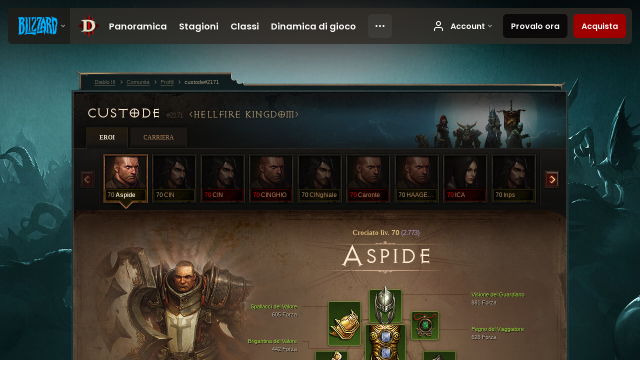

--- FILE ---
content_type: text/html;charset=UTF-8
request_url: https://eu.diablo3.blizzard.com/it-it/profile/custode-2171/hero/171569882
body_size: 14472
content:
<!DOCTYPE html>
<html xmlns="http://www.w3.org/1999/xhtml" xml:lang="it-it" lang="it-it">
<head xmlns:og="http://ogp.me/ns#" xmlns:fb="http://ogp.me/ns/fb#">
<script type="text/javascript">
//<![CDATA[
var BlzCookieConsent = {
host: "blizzard.com",
onetrustScriptUrl: "https://cdn.cookielaw.org/scripttemplates/otSDKStub.js",
onetrustDomainScript: "22011b0f-2c46-49a3-a7bf-5f98a4d4da65",
cookieInfoUrlPattern: "/cookies/?$"
}
//]]>
</script>
<script type="text/javascript" src="/static/js/libs/cookie-consent-filter-compat.js?v=58-137" defer></script>
<script>
//<![CDATA[
var dataLayer = dataLayer|| [];
dataLayer.push({
"authenticated": "0" });
(function(w,d,s,l,i){w[l]=w[l]||[];w[l].push({"gtm.start":new Date().getTime(),event:"gtm.js"});var f=d.getElementsByTagName(s)[0], j=d.createElement(s),dl=l!="dataLayer"?"&amp;l="+l:"";j.async=true;j.src=
"//www.googletagmanager.com/gtm.js?id="+i+dl;f.parentNode.insertBefore(j,f);})
(window,document,"script","dataLayer","GTM-TVHPB9J");
//]]>
</script>
<meta http-equiv="imagetoolbar" content="false" />
<meta http-equiv="X-UA-Compatible" content="IE=edge,chrome=1" />
<title>custode#2171 - Comunità - Diablo III</title>
<link rel="icon" href="/static/images/icons/favicon.ico?v=58-137" type="image/x-icon" />
<link rel="shortcut icon" href="/static/images/icons/favicon.ico?v=58-137" type="image/x-icon" />
<link rel="stylesheet" type="text/css" media="all" href="/static/local-common/css/common-game-site.min.css?v=58-137" />
<link rel="stylesheet" type="text/css" media="all" href="/static/css/legal/ratings.css?v=58-137" />
<link rel="stylesheet" type="text/css" media="all" href="/static/css/d3.css?v=137" />
<link rel="stylesheet" type="text/css" media="all" href="/static/css/tooltips.css?v=137" />
<link rel="stylesheet" type="text/css" media="all" href="/static/css/profile/shared.css?v=58-137" />
<link rel="stylesheet" type="text/css" media="all" href="/static/css/profile/hero.css?v=58-137" />
<link rel="stylesheet" type="text/css" media="all" href="/static/css/tool/gear-calculator/hero-slots.css?v=58-137" />
<!--[if IE 6]> <link rel="stylesheet" type="text/css" media="all" href="/static/css/tooltips-ie6.css?v=137" />
<![endif]-->
<script type="text/javascript" src="/static/local-common/js/third-party.js?v=58-137"></script>
<script type="text/javascript" src="/static/local-common/js/common-game-site.min.js?v=58-137"></script>
<meta name="twitter:card" content="summary" />
<meta name="twitter:title" content="custode#2171 - Comunità - Diablo III" />
<meta name="twitter:description" content="crusader di livello 70" />
<meta name="twitter:image:src" content="https://assets.diablo3.blizzard.com/d3/icons/portraits/100/x1_crusader_male.png" />
<!--[if IE 6]> <script type="text/javascript">
//<![CDATA[
try { document.execCommand('BackgroundImageCache', false, true) } catch(e) {}
//]]>
</script>
<![endif]-->
<script type="text/javascript">
//<![CDATA[
var Core = Core || {},
Login = Login || {};
Core.staticUrl = '/static';
Core.sharedStaticUrl = '/static/local-common';
Core.baseUrl = '/it-it';
Core.projectUrl = '';
Core.cdnUrl = 'https://blzmedia-a.akamaihd.net';
Core.supportUrl = 'http://eu.battle.net/support/';
Core.secureSupportUrl = 'https://eu.battle.net/support/';
Core.project = 'd3';
Core.locale = 'it-it';
Core.language = 'it';
Core.region = 'eu';
Core.shortDateFormat = 'dd/MM/yyyy';
Core.dateTimeFormat = 'dd/MM/yyyy HH:mm';
Core.loggedIn = false;
Core.userAgent = 'web';
Login.embeddedUrl = 'https://eu.battle.net/login/login.frag';
var Flash = Flash || {};
Flash.videoPlayer = 'https://blzmedia-a.akamaihd.net/global-video-player/themes/d3/video-player.swf';
Flash.videoBase = 'https://blzmedia-a.akamaihd.net/d3/media/videos';
Flash.ratingImage = 'https://blzmedia-a.akamaihd.net/global-video-player/ratings/d3/it-it.jpg';
Flash.expressInstall = 'https://blzmedia-a.akamaihd.net/global-video-player/expressInstall.swf';
Flash.videoBase = 'https://assets.diablo3.blizzard.com/d3/media/videos';
//]]>
</script>
<meta property="fb:app_id" content="155068716934" />
<meta property="og:site_name" content="Diablo III" />
<meta property="og:locale" content="it_IT" />
<meta property="og:type" content="website" />
<meta property="og:url" content="https://eu.diablo3.blizzard.com/it-it/profile/custode-2171/hero/175459753" />
<meta property="og:image" content="https://assets.diablo3.blizzard.com/d3/icons/portraits/100/x1_crusader_male.png" />
<meta property="og:image" content="https://blzmedia-a.akamaihd.net/battle.net/logos/og-d3.png" />
<meta property="og:image" content="https://blzmedia-a.akamaihd.net/battle.net/logos/og-blizzard.png" />
<meta property="og:title" content="Aspide" />
<meta property="og:description" content="crusader di livello 70" />
<link rel="canonical" href="https://eu.diablo3.blizzard.com/it-it/profile/custode-2171/hero/175459753" />
<meta property="d3-cloud-provider" content="aws" />
<meta property="d3-app-name" content="d3-site-prod-eu" />
<meta property="d3-app-version" content="9.5.0" />
</head>
<body class="it-it profile profile-hero" itemscope="itemscope" itemtype="http://schema.org/WebPage" data-legal-country="US">
<noscript><iframe src="https://www.googletagmanager.com/ns.html?id=GTM-TVHPB9J"
height="0" width="0" style="display:none;visibility:hidden"></iframe></noscript>
<blz-nav
locale="it-it"
content="d3"
link-prefix="https://diablo3.blizzard.com/"
hidden
>
<script async src="https://navbar.blizzard.com/static/v1/nav.js"></script>
</blz-nav>
<div class="bg-wrapper">
<div class="wrapper">
<div id="main-content"></div>
<div class="body" itemscope="itemscope" itemtype="http://schema.org/WebPageElement">
<div class="body-top">
<div class="body-bot">



	<div class="profile-wrapper">
		<div class="profile-head">
			<a href="/it-it/profile/custode-2171/">


	<h2 class="header-2" >					custode
					<span class="battleTag">#2171</span>
					<span class="clan">Hellfire Kingdom</span>
</h2>
			</a>
	<span class="clear"><!-- --></span>
		</div>



	<ul class="tab-menu ">
				<li class="menu-heroes ">
					<a href="/it-it/profile/custode-2171/hero/175459753"
					
					 class="tab-active">
					<span>Eroi</span>
					</a>
				</li>
				<li class="menu-career ">
					<a href="/it-it/profile/custode-2171/career"
					
					>
					<span>Carriera</span>
					</a>
				</li>
	</ul>

		<script type="text/javascript">
		//<![CDATA[
				$(function() {
					Profile.baseUrl = '/it-it/profile/custode-2171/';
					Profile.lastHero = 175459753;
					Profile.heroes = [
							{ id: 175459753, name: 'Aspide', level: 70, 'class': 'crusader', historyType: 'hero' },
							{ id: 48648273, name: 'CIN', level: 70, 'class': 'demon-hunter', historyType: 'hero' },
							{ id: 168500401, name: 'CIN', level: 70, 'class': 'demon-hunter', historyType: 'hero' },
							{ id: 172991149, name: 'CINGHIO', level: 70, 'class': 'crusader', historyType: 'hero' },
							{ id: 169580569, name: 'CINghiale', level: 70, 'class': 'demon-hunter', historyType: 'hero' },
							{ id: 176630249, name: 'Caronte', level: 70, 'class': 'crusader', historyType: 'hero' },
							{ id: 174029365, name: 'HAAGENTI', level: 70, 'class': 'crusader', historyType: 'hero' },
							{ id: 144616997, name: 'ICA', level: 70, 'class': 'demon-hunter', historyType: 'hero' },
							{ id: 176875158, name: 'Inps', level: 70, 'class': 'demon-hunter', historyType: 'hero' },
							{ id: 177550164, name: 'Mannaggiaate', level: 70, 'class': 'demon-hunter', historyType: 'hero' },
							{ id: 177717087, name: 'POPA', level: 70, 'class': 'necromancer', historyType: 'hero' },
							{ id: 173214620, name: 'Umarel', level: 70, 'class': 'crusader', historyType: 'hero' },
							{ id: 174648647, name: 'aspide', level: 70, 'class': 'witch-doctor', historyType: 'hero' },
							{ id: 158833122, name: 'capsicum', level: 70, 'class': 'demon-hunter', historyType: 'hero' },
							{ id: 171617646, name: 'cinghio', level: 70, 'class': 'demon-hunter', historyType: 'hero' },
							{ id: 177811898, name: 'cinghio', level: 70, 'class': 'demon-hunter', historyType: 'hero' },
							{ id: 177945481, name: 'stoca', level: 70, 'class': 'necromancer', historyType: 'hero' }
					];


						Profile.suppressAjaxLoad = true;

						if (window.history.pushState) {
							var activeHero = Profile.getHero(175459753);
							window.history.replaceState(activeHero, activeHero.name, activeHero.id);
						}
						Profile.bindHistory();
				});
		//]]>
		</script>


		<div class="profile-body" id="profile-body">


	<div class="crusader-male">
		<div class="profile-selector MediaCarousel MediaCarousel--heroes" id="heroes">
			<span class="MediaCarousel-page MediaCarousel-page--right MediaCarousel-page--end"><span></span></span>
			<span class="MediaCarousel-page MediaCarousel-page--left MediaCarousel-page--end"><span></span></span>
			<div class="MediaCarousel-scrollWrap">
				<ul class="hero-tabs MediaCarousel-scroll">


						<li class="MediaCarousel-thumb">
							<a class="hero-tab crusader-male active" href="175459753" data-tooltip="#hero-tab-tooltip-0">
								<span class="hero-portrait">
								</span>
								<span class="level">70</span>
								<span class="name">Aspide</span>
							</a>



	<div id="hero-tab-tooltip-0" style="display:none">
		<div class="hero-tab-tooltip profile-tooltip">
			


	<h2 class="subheader-2" >Aspide</h2>

			<p >
				male liv. <strong>70</strong>
			</p>
		</div>
	</div>
						</li>


						<li class="MediaCarousel-thumb">
							<a class="hero-tab demon-hunter-male " href="48648273" data-tooltip="#hero-tab-tooltip-1">
								<span class="hero-portrait">
								</span>
								<span class="level">70</span>
								<span class="name">CIN</span>
							</a>



	<div id="hero-tab-tooltip-1" style="display:none">
		<div class="hero-tab-tooltip profile-tooltip">
			


	<h2 class="subheader-2" >CIN</h2>

			<p >
				male liv. <strong>70</strong>
			</p>
		</div>
	</div>
						</li>


						<li class="MediaCarousel-thumb">
							<a class="hero-tab demon-hunter-male hardcore" href="168500401" data-tooltip="#hero-tab-tooltip-2">
								<span class="hero-portrait">
								</span>
								<span class="level">70</span>
								<span class="name">CIN</span>
							</a>



	<div id="hero-tab-tooltip-2" style="display:none">
		<div class="hero-tab-tooltip profile-tooltip">
			


	<h2 class="subheader-2" >CIN</h2>

			<p class="d3-color-hardcore">
				male liv. <strong>70</strong>
			</p>
				<p class="d3-color-hardcore">Hardcore
				</p>
		</div>
	</div>
						</li>


						<li class="MediaCarousel-thumb">
							<a class="hero-tab crusader-male hardcore" href="172991149" data-tooltip="#hero-tab-tooltip-3">
								<span class="hero-portrait">
								</span>
								<span class="level">70</span>
								<span class="name">CINGHIO</span>
							</a>



	<div id="hero-tab-tooltip-3" style="display:none">
		<div class="hero-tab-tooltip profile-tooltip">
			


	<h2 class="subheader-2" >CINGHIO</h2>

			<p class="d3-color-hardcore">
				male liv. <strong>70</strong>
			</p>
				<p class="d3-color-hardcore">Hardcore
				</p>
		</div>
	</div>
						</li>


						<li class="MediaCarousel-thumb">
							<a class="hero-tab demon-hunter-male " href="169580569" data-tooltip="#hero-tab-tooltip-4">
								<span class="hero-portrait">
								</span>
								<span class="level">70</span>
								<span class="name">CINghiale</span>
							</a>



	<div id="hero-tab-tooltip-4" style="display:none">
		<div class="hero-tab-tooltip profile-tooltip">
			


	<h2 class="subheader-2" >CINghiale</h2>

			<p >
				male liv. <strong>70</strong>
			</p>
		</div>
	</div>
						</li>


						<li class="MediaCarousel-thumb">
							<a class="hero-tab crusader-male hardcore" href="176630249" data-tooltip="#hero-tab-tooltip-5">
								<span class="hero-portrait">
								</span>
								<span class="level">70</span>
								<span class="name">Caronte</span>
							</a>



	<div id="hero-tab-tooltip-5" style="display:none">
		<div class="hero-tab-tooltip profile-tooltip">
			


	<h2 class="subheader-2" >Caronte</h2>

			<p class="d3-color-hardcore">
				male liv. <strong>70</strong>
			</p>
				<p class="d3-color-hardcore">Hardcore
				</p>
		</div>
	</div>
						</li>


						<li class="MediaCarousel-thumb">
							<a class="hero-tab crusader-male " href="174029365" data-tooltip="#hero-tab-tooltip-6">
								<span class="hero-portrait">
								</span>
								<span class="level">70</span>
								<span class="name">HAAGENTI</span>
							</a>



	<div id="hero-tab-tooltip-6" style="display:none">
		<div class="hero-tab-tooltip profile-tooltip">
			


	<h2 class="subheader-2" >HAAGENTI</h2>

			<p >
				male liv. <strong>70</strong>
			</p>
		</div>
	</div>
						</li>


						<li class="MediaCarousel-thumb">
							<a class="hero-tab demon-hunter-female hardcore" href="144616997" data-tooltip="#hero-tab-tooltip-7">
								<span class="hero-portrait">
								</span>
								<span class="level">70</span>
								<span class="name">ICA</span>
							</a>



	<div id="hero-tab-tooltip-7" style="display:none">
		<div class="hero-tab-tooltip profile-tooltip">
			


	<h2 class="subheader-2" >ICA</h2>

			<p class="d3-color-hardcore">
				female liv. <strong>70</strong>
			</p>
				<p class="d3-color-hardcore">Hardcore
				</p>
		</div>
	</div>
						</li>


						<li class="MediaCarousel-thumb">
							<a class="hero-tab demon-hunter-male " href="176875158" data-tooltip="#hero-tab-tooltip-8">
								<span class="hero-portrait">
								</span>
								<span class="level">70</span>
								<span class="name">Inps</span>
							</a>



	<div id="hero-tab-tooltip-8" style="display:none">
		<div class="hero-tab-tooltip profile-tooltip">
			


	<h2 class="subheader-2" >Inps</h2>

			<p >
				male liv. <strong>70</strong>
			</p>
		</div>
	</div>
						</li>


						<li class="MediaCarousel-thumb">
							<a class="hero-tab demon-hunter-male hardcore" href="177550164" data-tooltip="#hero-tab-tooltip-9">
								<span class="hero-portrait">
										<span class="small-seasonal-leaf"></span>
								</span>
								<span class="level">70</span>
								<span class="name">Mannaggiaate</span>
							</a>



	<div id="hero-tab-tooltip-9" style="display:none">
		<div class="hero-tab-tooltip profile-tooltip">
			


	<h2 class="subheader-2" >Mannaggiaate</h2>

			<p class="d3-color-hardcore">
				male liv. <strong>70</strong>
				 - <span class="d3-color-seasonal">Eroe stagionale</span>
			</p>
				<p class="d3-color-hardcore">Hardcore
				</p>
		</div>
	</div>
						</li>


						<li class="MediaCarousel-thumb">
							<a class="hero-tab necromancer-female " href="177717087" data-tooltip="#hero-tab-tooltip-10">
								<span class="hero-portrait">
										<span class="small-seasonal-leaf"></span>
								</span>
								<span class="level">70</span>
								<span class="name">POPA</span>
							</a>



	<div id="hero-tab-tooltip-10" style="display:none">
		<div class="hero-tab-tooltip profile-tooltip">
			


	<h2 class="subheader-2" >POPA</h2>

			<p >
				female liv. <strong>70</strong>
				 - <span class="d3-color-seasonal">Eroe stagionale</span>
			</p>
		</div>
	</div>
						</li>


						<li class="MediaCarousel-thumb">
							<a class="hero-tab crusader-male " href="173214620" data-tooltip="#hero-tab-tooltip-11">
								<span class="hero-portrait">
								</span>
								<span class="level">70</span>
								<span class="name">Umarel</span>
							</a>



	<div id="hero-tab-tooltip-11" style="display:none">
		<div class="hero-tab-tooltip profile-tooltip">
			


	<h2 class="subheader-2" >Umarel</h2>

			<p >
				male liv. <strong>70</strong>
			</p>
		</div>
	</div>
						</li>


						<li class="MediaCarousel-thumb">
							<a class="hero-tab witch-doctor-male hardcore" href="174648647" data-tooltip="#hero-tab-tooltip-12">
								<span class="hero-portrait">
								</span>
								<span class="level">70</span>
								<span class="name">aspide</span>
							</a>



	<div id="hero-tab-tooltip-12" style="display:none">
		<div class="hero-tab-tooltip profile-tooltip">
			


	<h2 class="subheader-2" >aspide</h2>

			<p class="d3-color-hardcore">
				male liv. <strong>70</strong>
			</p>
				<p class="d3-color-hardcore">Hardcore
				</p>
		</div>
	</div>
						</li>


						<li class="MediaCarousel-thumb">
							<a class="hero-tab demon-hunter-male " href="158833122" data-tooltip="#hero-tab-tooltip-13">
								<span class="hero-portrait">
								</span>
								<span class="level">70</span>
								<span class="name">capsicum</span>
							</a>



	<div id="hero-tab-tooltip-13" style="display:none">
		<div class="hero-tab-tooltip profile-tooltip">
			


	<h2 class="subheader-2" >capsicum</h2>

			<p >
				male liv. <strong>70</strong>
			</p>
		</div>
	</div>
						</li>


						<li class="MediaCarousel-thumb">
							<a class="hero-tab demon-hunter-male " href="171617646" data-tooltip="#hero-tab-tooltip-14">
								<span class="hero-portrait">
								</span>
								<span class="level">70</span>
								<span class="name">cinghio</span>
							</a>



	<div id="hero-tab-tooltip-14" style="display:none">
		<div class="hero-tab-tooltip profile-tooltip">
			


	<h2 class="subheader-2" >cinghio</h2>

			<p >
				male liv. <strong>70</strong>
			</p>
		</div>
	</div>
						</li>


						<li class="MediaCarousel-thumb">
							<a class="hero-tab demon-hunter-male " href="177811898" data-tooltip="#hero-tab-tooltip-15">
								<span class="hero-portrait">
										<span class="small-seasonal-leaf"></span>
								</span>
								<span class="level">70</span>
								<span class="name">cinghio</span>
							</a>



	<div id="hero-tab-tooltip-15" style="display:none">
		<div class="hero-tab-tooltip profile-tooltip">
			


	<h2 class="subheader-2" >cinghio</h2>

			<p >
				male liv. <strong>70</strong>
				 - <span class="d3-color-seasonal">Eroe stagionale</span>
			</p>
		</div>
	</div>
						</li>


						<li class="MediaCarousel-thumb">
							<a class="hero-tab necromancer-male hardcore" href="177945481" data-tooltip="#hero-tab-tooltip-16">
								<span class="hero-portrait">
										<span class="small-seasonal-leaf"></span>
								</span>
								<span class="level">70</span>
								<span class="name">stoca</span>
							</a>



	<div id="hero-tab-tooltip-16" style="display:none">
		<div class="hero-tab-tooltip profile-tooltip">
			


	<h2 class="subheader-2" >stoca</h2>

			<p class="d3-color-hardcore">
				male liv. <strong>70</strong>
				 - <span class="d3-color-seasonal">Eroe stagionale</span>
			</p>
				<p class="d3-color-hardcore">Hardcore
				</p>
		</div>
	</div>
						</li>
							<li class="MediaCarousel-thumb">
								<span class="hero-tab empty-hero"></span>
							</li>
				</ul>
			</div>
		</div>

		<div class="profile-sheet">




	<h2 class="class" >				<a href="/it-it/class/crusader/">

					<span>Crociato liv. <strong>70<span class="paragon-level">(2.773)</span></strong></span>

				</a>
</h2>

			

	<h2 class="header-2 name" >Aspide</h2>


			<div class="paperdoll" id="paperdoll">

		<div class="weapon-flourish main-hand-flourish elemental-lightning"></div>

	<ul class="gear-slots">
	<li class="slot-head">

				<a class="slot-link" href="/it-it/artisan/blacksmith/recipe/guardians-gaze" data-d3tooltip="item-profile/129728678~175459753~guardians-gaze~P74_Unique_Helm_015">
				<span class="d3-icon d3-icon-item d3-icon-item-green">
					<span class="icon-item-gradient">
						<span class="icon-item-inner"></span>
					</span>
				</span>

					<span class="image">
					<img src="https://assets.diablo3.blizzard.com/d3/icons/items/large/p74_unique_helm_015_crusader_male.png" alt="" />
				</span>

				</a>



	</li>
	<li class="slot-torso">

				<a class="slot-link" href="/it-it/item/brigandine-of-valor-P67_Unique_Chest_Set_01" data-d3tooltip="item-profile/129728678~175459753~brigandine-of-valor~P67_Unique_Chest_Set_01">
				<span class="d3-icon d3-icon-item d3-icon-item-green">
					<span class="icon-item-gradient">
						<span class="icon-item-inner"></span>
					</span>
				</span>

					<span class="image">
					<img src="https://assets.diablo3.blizzard.com/d3/icons/items/large/p67_unique_chest_set_01_crusader_male.png" alt="" />
				</span>

		<span class="sockets-wrapper">
			<span class="sockets-align">
					<span class="socket">
						<img class="gem" src="https://assets.diablo3.blizzard.com/d3/icons/items/small/x1_diamond_09_demonhunter_male.png" />
					</span><br />
					<span class="socket">
						<img class="gem" src="https://assets.diablo3.blizzard.com/d3/icons/items/small/x1_diamond_09_demonhunter_male.png" />
					</span><br />
					<span class="socket">
						<img class="gem" src="https://assets.diablo3.blizzard.com/d3/icons/items/small/x1_diamond_09_demonhunter_male.png" />
					</span><br />
			</span>
		</span>
				</a>



	</li>
	<li class="slot-feet">

				<a class="slot-link" href="/it-it/item/greaves-of-valor-P67_Unique_Boots_Set_01" data-d3tooltip="item-profile/129728678~175459753~greaves-of-valor~P67_Unique_Boots_Set_01">
				<span class="d3-icon d3-icon-item d3-icon-item-green">
					<span class="icon-item-gradient">
						<span class="icon-item-inner"></span>
					</span>
				</span>

					<span class="image">
					<img src="https://assets.diablo3.blizzard.com/d3/icons/items/large/p67_unique_boots_set_01_crusader_male.png" alt="" />
				</span>

				</a>



	</li>
	<li class="slot-hands">

				<a class="slot-link" href="/it-it/item/gauntlets-of-valor-P67_Unique_Gloves_Set_01" data-d3tooltip="item-profile/129728678~175459753~gauntlets-of-valor~P67_Unique_Gloves_Set_01">
				<span class="d3-icon d3-icon-item d3-icon-item-green">
					<span class="icon-item-gradient">
						<span class="icon-item-inner"></span>
					</span>
				</span>

					<span class="image">
					<img src="https://assets.diablo3.blizzard.com/d3/icons/items/large/p67_unique_gloves_set_01_crusader_male.png" alt="" />
				</span>

				</a>



	</li>
	<li class="slot-shoulders">

				<a class="slot-link" href="/it-it/item/spaulders-of-valor-P67_Unique_Shoulder_Set_01" data-d3tooltip="item-profile/129728678~175459753~spaulders-of-valor~P67_Unique_Shoulder_Set_01">
				<span class="d3-icon d3-icon-item d3-icon-item-green">
					<span class="icon-item-gradient">
						<span class="icon-item-inner"></span>
					</span>
				</span>

					<span class="image">
					<img src="https://assets.diablo3.blizzard.com/d3/icons/items/large/p67_unique_shoulder_set_01_crusader_male.png" alt="" />
				</span>

				</a>



	</li>
	<li class="slot-legs">

				<a class="slot-link" href="/it-it/item/chausses-of-valor-P67_Unique_Pants_Set_01" data-d3tooltip="item-profile/129728678~175459753~chausses-of-valor~P67_Unique_Pants_Set_01">
				<span class="d3-icon d3-icon-item d3-icon-item-green">
					<span class="icon-item-gradient">
						<span class="icon-item-inner"></span>
					</span>
				</span>

					<span class="image">
					<img src="https://assets.diablo3.blizzard.com/d3/icons/items/large/p67_unique_pants_set_01_crusader_male.png" alt="" />
				</span>

		<span class="sockets-wrapper">
			<span class="sockets-align">
					<span class="socket">
						<img class="gem" src="https://assets.diablo3.blizzard.com/d3/icons/items/small/x1_diamond_09_demonhunter_male.png" />
					</span><br />
					<span class="socket">
						<img class="gem" src="https://assets.diablo3.blizzard.com/d3/icons/items/small/x1_diamond_09_demonhunter_male.png" />
					</span><br />
			</span>
		</span>
				</a>



	</li>
	<li class="slot-bracers">

				<a class="slot-link" href="/it-it/artisan/blacksmith/recipe/guardians-aversion" data-d3tooltip="item-profile/129728678~175459753~guardians-aversion~P74_Unique_Bracer_010">
				<span class="d3-icon d3-icon-item d3-icon-item-green">
					<span class="icon-item-gradient">
						<span class="icon-item-inner"></span>
					</span>
				</span>

					<span class="image">
					<img src="https://assets.diablo3.blizzard.com/d3/icons/items/large/p74_unique_bracer_010_demonhunter_male.png" alt="" />
				</span>

				</a>



	</li>
	<li class="slot-mainHand">

				<a class="slot-link" href="/it-it/item/flail-of-the-charge-P4_Unique_Flail_2H_Set_01_x1" data-d3tooltip="item-profile/129728678~175459753~flail-of-the-charge~P4_Unique_Flail_2H_Set_01_x1">
				<span class="d3-icon d3-icon-item d3-icon-item-green">
					<span class="icon-item-gradient">
						<span class="icon-item-inner"></span>
					</span>
				</span>

					<span class="image">
					<img src="https://assets.diablo3.blizzard.com/d3/icons/items/large/p4_unique_flail_2h_set_01_x1_crusader_male.png" alt="" />
				</span>

		<span class="sockets-wrapper">
			<span class="sockets-align">
					<span class="socket">
						<img class="gem" src="https://assets.diablo3.blizzard.com/d3/icons/items/small/x1_emerald_09_demonhunter_male.png" />
					</span><br />
			</span>
		</span>
				</a>



	</li>
	<li class="slot-offHand">

				<a class="slot-link" href="/it-it/item/shield-of-the-steed-P4_Unique_Shield_Set_01_x1" data-d3tooltip="item-profile/129728678~175459753~shield-of-the-steed~P4_Unique_Shield_Set_01_x1">
				<span class="d3-icon d3-icon-item d3-icon-item-green">
					<span class="icon-item-gradient">
						<span class="icon-item-inner"></span>
					</span>
				</span>

					<span class="image">
					<img src="https://assets.diablo3.blizzard.com/d3/icons/items/large/p4_unique_shield_set_01_x1_crusader_male.png" alt="" />
				</span>

				</a>



	</li>
	<li class="slot-waist">

				<a class="slot-link" href="/it-it/item/vigilante-belt-P76_Unique_Belt_002" data-d3tooltip="item-profile/129728678~175459753~vigilante-belt~P76_Unique_Belt_002">
				<span class="d3-icon d3-icon-item d3-icon-item-orange">
					<span class="icon-item-gradient">
						<span class="icon-item-inner"></span>
					</span>
				</span>

					<span class="image">
					<img src="https://assets.diablo3.blizzard.com/d3/icons/items/large/p76_unique_belt_002_demonhunter_male.png" alt="" />
				</span>

				</a>



	</li>
	<li class="slot-rightFinger">

				<a class="slot-link" href="/it-it/item/convention-of-elements-P2_Unique_Ring_04" data-d3tooltip="item-profile/129728678~175459753~convention-of-elements~P2_Unique_Ring_04">
				<span class="d3-icon d3-icon-item d3-icon-item-orange">
					<span class="icon-item-gradient">
						<span class="icon-item-inner"></span>
					</span>
				</span>

					<span class="image">
					<img src="https://assets.diablo3.blizzard.com/d3/icons/items/large/p2_unique_ring_04_crusader_male.png" alt="" />
				</span>

		<span class="sockets-wrapper">
			<span class="sockets-align">
					<span class="socket">
						<img class="gem" src="https://assets.diablo3.blizzard.com/d3/icons/items/small/unique_gem_018_x1_demonhunter_male.png" />
					</span><br />
			</span>
		</span>
				</a>



	</li>
	<li class="slot-leftFinger">

				<a class="slot-link" href="/it-it/item/the-compass-rose-Unique_Ring_013_x1" data-d3tooltip="item-profile/129728678~175459753~the-compass-rose~Unique_Ring_013_x1">
				<span class="d3-icon d3-icon-item d3-icon-item-green">
					<span class="icon-item-gradient">
						<span class="icon-item-inner"></span>
					</span>
				</span>

					<span class="image">
					<img src="https://assets.diablo3.blizzard.com/d3/icons/items/large/unique_ring_013_x1_demonhunter_male.png" alt="" />
				</span>

		<span class="sockets-wrapper">
			<span class="sockets-align">
					<span class="socket">
						<img class="gem" src="https://assets.diablo3.blizzard.com/d3/icons/items/small/unique_gem_012_x1_demonhunter_male.png" />
					</span><br />
			</span>
		</span>
				</a>



	</li>
	<li class="slot-neck">

				<a class="slot-link" href="/it-it/item/the-travelers-pledge-Unique_Amulet_008_x1" data-d3tooltip="item-profile/129728678~175459753~the-travelers-pledge~Unique_Amulet_008_x1">
				<span class="d3-icon d3-icon-item d3-icon-item-green">
					<span class="icon-item-gradient">
						<span class="icon-item-inner"></span>
					</span>
				</span>

					<span class="image">
					<img src="https://assets.diablo3.blizzard.com/d3/icons/items/large/unique_amulet_008_x1_demonhunter_male.png" alt="" />
				</span>

		<span class="sockets-wrapper">
			<span class="sockets-align">
					<span class="socket">
						<img class="gem" src="https://assets.diablo3.blizzard.com/d3/icons/items/small/unique_gem_002_x1_demonhunter_male.png" />
					</span><br />
			</span>
		</span>
				</a>



	</li>

	</ul>

	<ul class="gear-labels" id="gear-labels">


		<li class="gear-label slot-head">
				<a href="/it-it/artisan/blacksmith/recipe/guardians-gaze"
				   data-d3tooltip="item-profile/129728678~175459753~guardians-gaze~P74_Unique_Helm_015"
				   class="label-link d3-color-green">
						<span class="item-name">Visione del Guardiano</span>
						<span class="bonus-value bonus-1208 long-bonus"
							>
						881 Forza
						</span>
						<span class="bonus-value bonus-50 long-bonus"
							 style="display:none">
						32% di oro aggiuntivo recuperato dai nemici
						</span>
						<span class="bonus-value bonus-135 long-bonus"
							 style="display:none">
						11% di punti vita
						</span>
						<span class="bonus-value bonus-171 long-bonus"
							 style="display:none">
						11% velocità di movimento
						</span>
						<span class="bonus-value bonus-253 long-bonus"
							 style="display:none">
						Probabilità di colpo critico aumentata del 6%
						</span>
				</a>


		</li>


		<li class="gear-label slot-torso">
				<a href="/it-it/item/brigandine-of-valor-P67_Unique_Chest_Set_01"
				   data-d3tooltip="item-profile/129728678~175459753~brigandine-of-valor~P67_Unique_Chest_Set_01"
				   class="label-link d3-color-green">
						<span class="item-name">Brigantina del Valore</span>
						<span class="bonus-value bonus-392 long-bonus"
							 style="display:none">
						Castoni (0)
						</span>
						<span class="bonus-value bonus-1208 long-bonus"
							>
						442 Forza
						</span>
						<span class="bonus-value bonus-135 long-bonus"
							 style="display:none">
						10% di punti vita
						</span>
						<span class="bonus-value bonus-93 long-bonus"
							 style="display:none">
						+144 resistenza fisica
						</span>
						<span class="bonus-value bonus-96 long-bonus"
							 style="display:none">
						+222 resistenza a tutti gli elementi
						</span>
						<span class="bonus-value bonus-1211 long-bonus"
							 style="display:none">
						449 Vitalità
						</span>
						<span class="bonus-value bonus-1129 long-bonus"
							 style="display:none">
						Riduce i danni subiti dagli attacchi in mischia del 7%
						</span>
				</a>


		</li>


		<li class="gear-label slot-feet">
				<a href="/it-it/item/greaves-of-valor-P67_Unique_Boots_Set_01"
				   data-d3tooltip="item-profile/129728678~175459753~greaves-of-valor~P67_Unique_Boots_Set_01"
				   class="label-link d3-color-green">
						<span class="item-name">Scarpe d&#39;arme del Valore</span>
						<span class="bonus-value bonus-34 long-bonus"
							 style="display:none">
						382 Armatura
						</span>
						<span class="bonus-value bonus-1208 long-bonus"
							>
						500 Forza
						</span>
						<span class="bonus-value bonus-86 long-bonus"
							 style="display:none">
						Globi di cura e pozioni ripristinano 22,147 punti vita
						</span>
						<span class="bonus-value bonus-1211 long-bonus"
							 style="display:none">
						472 Vitalità
						</span>
				</a>


		</li>


		<li class="gear-label slot-hands">
				<a href="/it-it/item/gauntlets-of-valor-P67_Unique_Gloves_Set_01"
				   data-d3tooltip="item-profile/129728678~175459753~gauntlets-of-valor~P67_Unique_Gloves_Set_01"
				   class="label-link d3-color-green">
						<span class="item-name">Guanti d&#39;arme del Valore</span>
						<span class="bonus-value bonus-1208 long-bonus"
							>
						899 Forza
						</span>
						<span class="bonus-value bonus-50 long-bonus"
							 style="display:none">
						32% di oro aggiuntivo recuperato dai nemici
						</span>
						<span class="bonus-value bonus-1211 long-bonus"
							 style="display:none">
						865 Vitalità
						</span>
						<span class="bonus-value bonus-258 long-bonus"
							 style="display:none">
						Danni da colpo critico aumentati del 49%
						</span>
						<span class="bonus-value bonus-253 long-bonus"
							 style="display:none">
						Probabilità di colpo critico aumentata del 9%
						</span>
				</a>


		</li>


		<li class="gear-label slot-shoulders">
				<a href="/it-it/item/spaulders-of-valor-P67_Unique_Shoulder_Set_01"
				   data-d3tooltip="item-profile/129728678~175459753~spaulders-of-valor~P67_Unique_Shoulder_Set_01"
				   class="label-link d3-color-green">
						<span class="item-name">Spallacci del Valore</span>
						<span class="bonus-value bonus-339 long-bonus"
							 style="display:none">
						9,349 4Danno:Danni; da Spine
						</span>
						<span class="bonus-value bonus-1208 long-bonus"
							>
						605 Forza
						</span>
						<span class="bonus-value bonus-96 long-bonus"
							 style="display:none">
						+125 resistenza a tutti gli elementi
						</span>
						<span class="bonus-value bonus-1211 long-bonus"
							 style="display:none">
						633 Vitalità
						</span>
						<span class="bonus-value bonus-210 long-bonus"
							 style="display:none">
						Riduce il tempo di recupero di tutte le abilità del 8%
						</span>
						<span class="bonus-value bonus-1076 long-bonus"
							 style="display:none">
						Aumenta il raggio di raccolta di oro e globi di cura di 1 metri
						</span>
				</a>


		</li>


		<li class="gear-label slot-legs">
				<a href="/it-it/item/chausses-of-valor-P67_Unique_Pants_Set_01"
				   data-d3tooltip="item-profile/129728678~175459753~chausses-of-valor~P67_Unique_Pants_Set_01"
				   class="label-link d3-color-green">
						<span class="item-name">Schinieri del Valore</span>
						<span class="bonus-value bonus-77 long-bonus"
							 style="display:none">
						L'uccisione dei mostri conferisce 163 esperienza
						</span>
						<span class="bonus-value bonus-392 long-bonus"
							 style="display:none">
						Castoni (0)
						</span>
						<span class="bonus-value bonus-1208 long-bonus"
							>
						496 Forza
						</span>
						<span class="bonus-value bonus-96 long-bonus"
							 style="display:none">
						+242 resistenza a tutti gli elementi
						</span>
						<span class="bonus-value bonus-1211 long-bonus"
							 style="display:none">
						458 Vitalità
						</span>
						<span class="bonus-value bonus-1076 long-bonus"
							 style="display:none">
						Aumenta il raggio di raccolta di oro e globi di cura di 2 metri
						</span>
				</a>


		</li>


		<li class="gear-label slot-bracers">
				<a href="/it-it/artisan/blacksmith/recipe/guardians-aversion"
				   data-d3tooltip="item-profile/129728678~175459753~guardians-aversion~P74_Unique_Bracer_010"
				   class="label-link d3-color-green">
						<span class="item-name">Avversione del Guardiano</span>
						<span class="bonus-value bonus-77 long-bonus"
							 style="display:none">
						L'uccisione dei mostri conferisce 230 esperienza
						</span>
						<span class="bonus-value bonus-1208 long-bonus"
							>
						573 Forza
						</span>
						<span class="bonus-value bonus-50 long-bonus"
							 style="display:none">
						35% di oro aggiuntivo recuperato dai nemici
						</span>
						<span class="bonus-value bonus-244 long-bonus"
							 style="display:none">
						Aggiunge il 16% ai danni da fulmine
						</span>
						<span class="bonus-value bonus-1211 long-bonus"
							 style="display:none">
						581 Vitalità
						</span>
						<span class="bonus-value bonus-253 long-bonus"
							 style="display:none">
						Probabilità di colpo critico aumentata del 6%
						</span>
				</a>


		</li>


		<li class="gear-label slot-mainHand">
				<a href="/it-it/item/flail-of-the-charge-P4_Unique_Flail_2H_Set_01_x1"
				   data-d3tooltip="item-profile/129728678~175459753~flail-of-the-charge~P4_Unique_Flail_2H_Set_01_x1"
				   class="label-link d3-color-green">
						<span class="item-name">Mazzafrusto della Carica</span>
						<span class="weapon-dps">
						4.070,8 DPS
					</span>
						<span class="bonus-value bonus-353 long-bonus"
							 style="display:none">
						17,229 4punto:punti; vita per uccisione
						</span>
						<span class="bonus-value bonus-392 long-bonus"
							 style="display:none">
						Castoni (0)
						</span>
						<span class="bonus-value bonus-1208 long-bonus"
							>
						1,237 Forza
						</span>
						<span class="bonus-value bonus-241 long-bonus"
							 style="display:none">
						10% danni
						</span>
						<span class="bonus-value bonus-1211 long-bonus"
							 style="display:none">
						1,274 Vitalità
						</span>
						<span class="bonus-value bonus-258 long-bonus"
							 style="display:none">
						Danni da colpo critico aumentati del 120%
						</span>
				</a>


		</li>


		<li class="gear-label slot-offHand">
				<a href="/it-it/item/shield-of-the-steed-P4_Unique_Shield_Set_01_x1"
				   data-d3tooltip="item-profile/129728678~175459753~shield-of-the-steed~P4_Unique_Shield_Set_01_x1"
				   class="label-link d3-color-green">
						<span class="item-name">Scudo del Destriero</span>
						<span class="bonus-value bonus-1208 long-bonus"
							>
						689 Forza
						</span>
						<span class="bonus-value bonus-1211 long-bonus"
							 style="display:none">
						707 Vitalità
						</span>
						<span class="bonus-value bonus-210 long-bonus"
							 style="display:none">
						Riduce il tempo di recupero di tutte le abilità del 6%
						</span>
						<span class="bonus-value bonus-253 long-bonus"
							 style="display:none">
						Probabilità di colpo critico aumentata del 9.5%
						</span>
				</a>


		</li>


		<li class="gear-label slot-waist">
				<a href="/it-it/item/vigilante-belt-P76_Unique_Belt_002"
				   data-d3tooltip="item-profile/129728678~175459753~vigilante-belt~P76_Unique_Belt_002"
				   class="label-link d3-color-orange">
						<span class="item-name">Cintura della Vigilanza</span>
						<span class="bonus-value bonus-339 long-bonus"
							 style="display:none">
						8,989 4Danno:Danni; da Spine
						</span>
						<span class="bonus-value bonus-1208 long-bonus"
							>
						552 Forza
						</span>
						<span class="bonus-value bonus-135 long-bonus"
							 style="display:none">
						14% di punti vita
						</span>
						<span class="bonus-value bonus-1211 long-bonus"
							 style="display:none">
						639 Vitalità
						</span>
						<span class="bonus-value bonus-210 long-bonus"
							 style="display:none">
						Riduce il tempo di recupero di tutte le abilità del 5%
						</span>
				</a>


		</li>


		<li class="gear-label slot-rightFinger">
				<a href="/it-it/item/convention-of-elements-P2_Unique_Ring_04"
				   data-d3tooltip="item-profile/129728678~175459753~convention-of-elements~P2_Unique_Ring_04"
				   class="label-link d3-color-orange">
						<span class="item-name">Raduno degli Elementi</span>
						<span class="bonus-value bonus-339 long-bonus"
							 style="display:none">
						2,661 4Danno:Danni; da Spine
						</span>
						<span class="bonus-value bonus-392 long-bonus"
							 style="display:none">
						Castoni (0)
						</span>
						<span class="bonus-value bonus-1208 long-bonus"
							>
						478 Forza
						</span>
						<span class="bonus-value bonus-258 long-bonus"
							 style="display:none">
						Danni da colpo critico aumentati del 46%
						</span>
						<span class="bonus-value bonus-253 long-bonus"
							 style="display:none">
						Probabilità di colpo critico aumentata del 6%
						</span>
				</a>


		</li>


		<li class="gear-label slot-leftFinger">
				<a href="/it-it/item/the-compass-rose-Unique_Ring_013_x1"
				   data-d3tooltip="item-profile/129728678~175459753~the-compass-rose~Unique_Ring_013_x1"
				   class="label-link d3-color-green">
						<span class="item-name">Rosa dei Venti</span>
						<span class="bonus-value bonus-392 long-bonus"
							 style="display:none">
						Castoni (0)
						</span>
						<span class="bonus-value bonus-1208 long-bonus"
							>
						428 Forza
						</span>
						<span class="bonus-value bonus-135 long-bonus"
							 style="display:none">
						13% di punti vita
						</span>
						<span class="bonus-value bonus-171 long-bonus"
							 style="display:none">
						12% velocità di movimento
						</span>
						<span class="bonus-value bonus-1211 long-bonus"
							 style="display:none">
						479 Vitalità
						</span>
				</a>


		</li>


		<li class="gear-label slot-neck">
				<a href="/it-it/item/the-travelers-pledge-Unique_Amulet_008_x1"
				   data-d3tooltip="item-profile/129728678~175459753~the-travelers-pledge~Unique_Amulet_008_x1"
				   class="label-link d3-color-green">
						<span class="item-name">Pegno del Viaggiatore</span>
						<span class="bonus-value bonus-392 long-bonus"
							 style="display:none">
						Castoni (0)
						</span>
						<span class="bonus-value bonus-1208 long-bonus"
							>
						626 Forza
						</span>
						<span class="bonus-value bonus-50 long-bonus"
							 style="display:none">
						80% di oro aggiuntivo recuperato dai nemici
						</span>
						<span class="bonus-value bonus-258 long-bonus"
							 style="display:none">
						Danni da colpo critico aumentati del 81%
						</span>
						<span class="bonus-value bonus-253 long-bonus"
							 style="display:none">
						Probabilità di colpo critico aumentata del 10%
						</span>
				</a>


		</li>
	</ul>

	<ul class="gear-lines">
				<li class="slot-head"></li>
				<li class="slot-torso"></li>
				<li class="slot-feet"></li>
				<li class="slot-hands"></li>
				<li class="slot-shoulders"></li>
				<li class="slot-legs"></li>
				<li class="slot-bracers"></li>
				<li class="slot-mainHand"></li>
				<li class="slot-offHand"></li>
				<li class="slot-waist"></li>
				<li class="slot-rightFinger"></li>
				<li class="slot-leftFinger"></li>
				<li class="slot-neck"></li>
	</ul>
			</div>


		<div class="gear-bonuses" id="bonuses">
			

	<h3 class="header-3" ><span class="help-icon tip" data-tooltip="#gear-bonuses-tooltip"></span>Bonus dell’equipaggiamento</h3>


			<div id="gear-bonuses-tooltip" style="display: none;">
				<div class="profile-tooltip">
					


	<h2 class="subheader-2" >Bonus dell’equipaggiamento</h2>

					<p>Questa caratteristica elenca i tuoi bonus di equipaggiamento prevalenti. Puoi selezionare un bonus per vedere quali pezzi del tuo equipaggiamento forniscono tale bonus.</p>
				</div>
			</div>

			<ul>
					<li>
						<a href="javascript:;" class="bonus-stat" data-bonus-index="1208">
							<span class="bonus-radio active"></span>8,406 Forza
						</a>
					</li>
					<li>
						<a href="javascript:;" class="bonus-stat" data-bonus-index="1211">
							<span class="bonus-radio"></span>6,557 Vitalità
						</a>
					</li>
					<li>
						<a href="javascript:;" class="bonus-stat" data-bonus-index="253">
							<span class="bonus-radio"></span>Probabilità di colpo critico aumentata del 46.5%
						</a>
					</li>
					<li>
						<a href="javascript:;" class="bonus-stat" data-bonus-index="392">
							<span class="bonus-radio"></span>Castoni (0)
						</a>
					</li>
					<li>
						<a href="javascript:;" class="bonus-stat" data-bonus-index="50">
							<span class="bonus-radio"></span>179% di oro aggiuntivo recuperato dai nemici
						</a>
					</li>
			</ul>
		</div>

	<span class="clear"><!-- --></span>
		</div>

		<div class="profile-lower">

			<div class="profile-overview" id="overview">


	<div class="page-section skills">
			<div class="section-header ">
				

	<h3 class="header-3" >Abilità</h3>


			</div>

		<div class="section-body">
		<a href="/it-it/calculator/" class="profile-link">
			Visualizza nel calcolatore delle abilità
			<span class="icon-frame icon-frame-text">
				<span class="icon-16 icon-16-rarrow"></span>
			</span>
		</a>

		<div class="skills-wrapper">

			<ul class="active-skills clear-after">

						<li>
							<div id="active-skill-tooltip-0" style="display:none;">
	<div class="d3-tooltip d3-tooltip-skill">



	<div class="tooltip-head">
		<h3 class="">Pugno dei Cieli</h3>
	</div>

	<div class="tooltip-body ">




		<span class="d3-icon d3-icon-skill d3-icon-skill-64 " style="background-image: url('https://assets.diablo3.blizzard.com/d3/icons/skills/64/x1_crusader_fistoftheheavens.png'); width: 64px; height: 64px;">
			<span class="frame"></span>
		</span>

			<div class="description">
					<p><span class="d3-color-gold">Costo:</span> <span class="d3-color-green">30</span> Collera</p>

<p>Evoca dal cielo una colonna di fulmini che esplode, infliggendo il <span class="d3-color-green">545%</span> dei danni dell'arma come danni da fulmine ai nemici entro <span class="d3-color-green">8</span> metri. L'esplosione crea <span class="d3-color-green">6</span> saette che si propagano verso l'esterno e infliggono il <span class="d3-color-green">255%</span> dei danni dell'arma come danni da fulmine.</p>
				
					<p class="special">Secondarie</p>
				<p class="subtle">Sbloccata al livello <em>26</em></p>
			</div>

	</div>


	<div class="tooltip-extension rune-extension">
	<span class="d3-icon d3-icon-rune d3-icon-rune-large">
		<span class="rune-c"></span>
	</span>
				

	<h3 class="header-3" >Fessura</h3>

					<p>Crea una spaccatura di energia del fulmine che infligge il <span class="d3-color-green">410%</span> dei danni dell'arma come danni da fulmine nell'arco di <span class="d3-color-green">5</span> secondi ai nemici circostanti. Se nelle vicinanze è presente un'altra spaccatura, dei lampi le collegheranno, infliggendo il <span class="d3-color-green">135%</span> dei danni dell'arma come danni da fulmine per lampo.</p>
				<p class="subtle">Sbloccata al livello <em>42</em></p>
	</div>

	</div>
							</div>

							<a id="active-skill-tooltip-0-link" href="/it-it/class/crusader/active/fist-of-the-heavens" data-tooltip="#active-skill-tooltip-0">



		<span class="d3-icon d3-icon-skill d3-icon-skill-42 " style="background-image: url('https://assets.diablo3.blizzard.com/d3/icons/skills/42/x1_crusader_fistoftheheavens.png'); width: 42px; height: 42px;">
			<span class="frame"></span>
		</span>
								<span class="skill-name">
									Pugno dei Cieli
									<span class="rune-name">
										Fessura
									</span>
								</span>
							</a>
							<span class="slot slot-primary"></span>

		<script type="text/javascript">
		//<![CDATA[
								$(function() {
									$("#active-skill-tooltip-0-link").data("tooltip-options", {className: "ui-tooltip-d3"});
								});
		//]]>
		</script>
						</li>

						<li>
							<div id="active-skill-tooltip-1" style="display:none;">
	<div class="d3-tooltip d3-tooltip-skill">



	<div class="tooltip-head">
		<h3 class="">Attacco a Spazzata</h3>
	</div>

	<div class="tooltip-body ">




		<span class="d3-icon d3-icon-skill d3-icon-skill-64 " style="background-image: url('https://assets.diablo3.blizzard.com/d3/icons/skills/64/x1_crusader_sweepattack.png'); width: 64px; height: 64px;">
			<span class="frame"></span>
		</span>

			<div class="description">
					<p><span class="d3-color-gold">Costo:</span> <span class="d3-color-green">20</span> Collera</p>

<p>Colpisce con un flagello mistico i nemici in un arco frontale di massimo <span class="d3-color-green">18</span> metri, infliggendo il <span class="d3-color-green">480%</span> dei danni dell'arma.</p>

<p>Richiede: Arma</p>
				
					<p class="special">Secondarie</p>
				<p class="subtle">Sbloccata al livello <em>5</em></p>
			</div>

	</div>


	<div class="tooltip-extension rune-extension">
	<span class="d3-icon d3-icon-rune d3-icon-rune-large">
		<span class="rune-e"></span>
	</span>
				

	<h3 class="header-3" >Spazzata Ispiratrice</h3>

					<p>Attacco a Spazzata aumenta del <span class="d3-color-green">20%</span> l'Armatura per <span class="d3-color-green">3</span> secondi.</p>
				<p class="subtle">Sbloccata al livello <em>55</em></p>
	</div>

	</div>
							</div>

							<a id="active-skill-tooltip-1-link" href="/it-it/class/crusader/active/sweep-attack" data-tooltip="#active-skill-tooltip-1">



		<span class="d3-icon d3-icon-skill d3-icon-skill-42 " style="background-image: url('https://assets.diablo3.blizzard.com/d3/icons/skills/42/x1_crusader_sweepattack.png'); width: 42px; height: 42px;">
			<span class="frame"></span>
		</span>
								<span class="skill-name">
									Attacco a Spazzata
									<span class="rune-name">
										Spazzata Ispiratrice
									</span>
								</span>
							</a>
							<span class="slot slot-secondary"></span>

		<script type="text/javascript">
		//<![CDATA[
								$(function() {
									$("#active-skill-tooltip-1-link").data("tooltip-options", {className: "ui-tooltip-d3"});
								});
		//]]>
		</script>
						</li>

						<li>
							<div id="active-skill-tooltip-2" style="display:none;">
	<div class="d3-tooltip d3-tooltip-skill">



	<div class="tooltip-head">
		<h3 class="">Scorza Ferrea</h3>
	</div>

	<div class="tooltip-body ">




		<span class="d3-icon d3-icon-skill d3-icon-skill-64 " style="background-image: url('https://assets.diablo3.blizzard.com/d3/icons/skills/64/x1_crusader_ironskin.png'); width: 64px; height: 64px;">
			<span class="frame"></span>
		</span>

			<div class="description">
					<p><span class="d3-color-gold">Recupero:</span> <span class="d3-color-green">30</span> secondi</p>

<p>La pelle del crociato si trasforma in ferro, assorbendo il <span class="d3-color-green">50%</span> di tutti i danni subiti per <span class="d3-color-green">4</span> secondi.</p>
				
					<p class="special">Difensive</p>
				<p class="subtle">Sbloccata al livello <em>8</em></p>
			</div>

	</div>


	<div class="tooltip-extension rune-extension">
	<span class="d3-icon d3-icon-rune d3-icon-rune-large">
		<span class="rune-b"></span>
	</span>
				

	<h3 class="header-3" >Pelle Inossidabile</h3>

					<p>Aumenta la durata a <span class="d3-color-green">7</span> secondi.</p>
				<p class="subtle">Sbloccata al livello <em>21</em></p>
	</div>

	</div>
							</div>

							<a id="active-skill-tooltip-2-link" href="/it-it/class/crusader/active/iron-skin" data-tooltip="#active-skill-tooltip-2">



		<span class="d3-icon d3-icon-skill d3-icon-skill-42 " style="background-image: url('https://assets.diablo3.blizzard.com/d3/icons/skills/42/x1_crusader_ironskin.png'); width: 42px; height: 42px;">
			<span class="frame"></span>
		</span>
								<span class="skill-name">
									Scorza Ferrea
									<span class="rune-name">
										Pelle Inossidabile
									</span>
								</span>
							</a>
							<span class="slot slot-1"></span>

		<script type="text/javascript">
		//<![CDATA[
								$(function() {
									$("#active-skill-tooltip-2-link").data("tooltip-options", {className: "ui-tooltip-d3"});
								});
		//]]>
		</script>
						</li>

						<li>
							<div id="active-skill-tooltip-3" style="display:none;">
	<div class="d3-tooltip d3-tooltip-skill">



	<div class="tooltip-head">
		<h3 class="">Carica del Destriero</h3>
	</div>

	<div class="tooltip-body ">




		<span class="d3-icon d3-icon-skill d3-icon-skill-64 " style="background-image: url('https://assets.diablo3.blizzard.com/d3/icons/skills/64/x1_crusader_steedcharge.png'); width: 64px; height: 64px;">
			<span class="frame"></span>
		</span>

			<div class="description">
					<p><span class="d3-color-gold">Recupero:</span> <span class="d3-color-green">16</span> secondi</p>

<p>Il crociato monta su un destriero da guerra, muovendosi liberamente tra i nemici per <span class="d3-color-green">2</span> secondi.</p>
				
					<p class="special">Utilità</p>
				<p class="subtle">Sbloccata al livello <em>13</em></p>
			</div>

	</div>


	<div class="tooltip-extension rune-extension">
	<span class="d3-icon d3-icon-rune d3-icon-rune-large">
		<span class="rune-b"></span>
	</span>
				

	<h3 class="header-3" >Vigore</h3>

					<p>Aumenta la durata a <span class="d3-color-green">3</span> secondi.</p>
				<p class="subtle">Sbloccata al livello <em>42</em></p>
	</div>

	</div>
							</div>

							<a id="active-skill-tooltip-3-link" href="/it-it/class/crusader/active/steed-charge" data-tooltip="#active-skill-tooltip-3">



		<span class="d3-icon d3-icon-skill d3-icon-skill-42 " style="background-image: url('https://assets.diablo3.blizzard.com/d3/icons/skills/42/x1_crusader_steedcharge.png'); width: 42px; height: 42px;">
			<span class="frame"></span>
		</span>
								<span class="skill-name">
									Carica del Destriero
									<span class="rune-name">
										Vigore
									</span>
								</span>
							</a>
							<span class="slot slot-2"></span>

		<script type="text/javascript">
		//<![CDATA[
								$(function() {
									$("#active-skill-tooltip-3-link").data("tooltip-options", {className: "ui-tooltip-d3"});
								});
		//]]>
		</script>
						</li>

						<li>
							<div id="active-skill-tooltip-4" style="display:none;">
	<div class="d3-tooltip d3-tooltip-skill">



	<div class="tooltip-head">
		<h3 class="">Legge del Valore</h3>
	</div>

	<div class="tooltip-body ">




		<span class="d3-icon d3-icon-skill d3-icon-skill-64 " style="background-image: url('https://assets.diablo3.blizzard.com/d3/icons/skills/64/x1_crusader_lawsofvalor2.png'); width: 64px; height: 64px;">
			<span class="frame"></span>
		</span>

			<div class="description">
					<p><span class="d3-color-gold">Recupero:</span> <span class="d3-color-green">30</span> secondi</p>

<p><span class="d3-color-gold">Attiva:</span> potenzia la legge, aumentando la velocità d'attacco del crociato e dei suoi alleati del <span class="d3-color-green">15%</span> per <span class="d3-color-green">5</span> secondi.</p>

<p><span class="d3-color-gold">Passiva:</span> applica una legge che aumenta del <span class="d3-color-green">8%</span> la velocità d'attacco del crociato e dei suoi alleati.</p>

<p><span class="d3-color-yellow">Può essere attiva una sola legge alla volta.</span></p>
				
					<p class="special">Leggi</p>
				<p class="subtle">Sbloccata al livello <em>14</em></p>
			</div>

	</div>


	<div class="tooltip-extension rune-extension">
	<span class="d3-icon d3-icon-rune d3-icon-rune-large">
		<span class="rune-e"></span>
	</span>
				

	<h3 class="header-3" >Preghiera Esaudita</h3>

					<p><span class="d3-color-gold">Attiva:</span> durante il potenziamento della legge, ogni nemico ucciso aumenta la durata dell'effetto di <span class="d3-color-green">1</span> secondo, fino a un massimo di <span class="d3-color-green">10</span> secondi aggiuntivi.</p>
				<p class="subtle">Sbloccata al livello <em>54</em></p>
	</div>

	</div>
							</div>

							<a id="active-skill-tooltip-4-link" href="/it-it/class/crusader/active/laws-of-valor" data-tooltip="#active-skill-tooltip-4">



		<span class="d3-icon d3-icon-skill d3-icon-skill-42 " style="background-image: url('https://assets.diablo3.blizzard.com/d3/icons/skills/42/x1_crusader_lawsofvalor2.png'); width: 42px; height: 42px;">
			<span class="frame"></span>
		</span>
								<span class="skill-name">
									Legge del Valore
									<span class="rune-name">
										Preghiera Esaudita
									</span>
								</span>
							</a>
							<span class="slot slot-3"></span>

		<script type="text/javascript">
		//<![CDATA[
								$(function() {
									$("#active-skill-tooltip-4-link").data("tooltip-options", {className: "ui-tooltip-d3"});
								});
		//]]>
		</script>
						</li>

						<li>
							<div id="active-skill-tooltip-5" style="display:none;">
	<div class="d3-tooltip d3-tooltip-skill">



	<div class="tooltip-head">
		<h3 class="">Campione di Akarat</h3>
	</div>

	<div class="tooltip-body ">




		<span class="d3-icon d3-icon-skill d3-icon-skill-64 " style="background-image: url('https://assets.diablo3.blizzard.com/d3/icons/skills/64/x1_crusader_akaratschampion.png'); width: 64px; height: 64px;">
			<span class="frame"></span>
		</span>

			<div class="description">
					<p><span class="d3-color-gold">Recupero:</span> <span class="d3-color-green">90</span> secondi</p>

<p>Il crociato esplode con il potere dell'ordine, aumentando del <span class="d3-color-green">35%</span> i danni inflitti e di <span class="d3-color-green">5</span> la rigenerazione di Collera per <span class="d3-color-green">20</span> secondi.</p>
				
					<p class="special">Condanna</p>
				<p class="subtle">Sbloccata al livello <em>25</em></p>
			</div>

	</div>


	<div class="tooltip-extension rune-extension">
	<span class="d3-icon d3-icon-rune d3-icon-rune-large">
		<span class="rune-c"></span>
	</span>
				

	<h3 class="header-3" >Supporto</h3>

					<p>Attivare Campione di Akarat riduce il tempo di recupero rimanente delle altre abilità di <span class="d3-color-green">12</span> secondi.</p>
				<p class="subtle">Sbloccata al livello <em>42</em></p>
	</div>

	</div>
							</div>

							<a id="active-skill-tooltip-5-link" href="/it-it/class/crusader/active/akarats-champion" data-tooltip="#active-skill-tooltip-5">



		<span class="d3-icon d3-icon-skill d3-icon-skill-42 " style="background-image: url('https://assets.diablo3.blizzard.com/d3/icons/skills/42/x1_crusader_akaratschampion.png'); width: 42px; height: 42px;">
			<span class="frame"></span>
		</span>
								<span class="skill-name">
									Campione di Akarat
									<span class="rune-name">
										Supporto
									</span>
								</span>
							</a>
							<span class="slot slot-4"></span>

		<script type="text/javascript">
		//<![CDATA[
								$(function() {
									$("#active-skill-tooltip-5-link").data("tooltip-options", {className: "ui-tooltip-d3"});
								});
		//]]>
		</script>
						</li>
			</ul>
	<span class="clear"><!-- --></span>

			<ul class="passive-skills clear-after">
					<li>
							<a href="/it-it/class/crusader/passive/heavenly-strength">
								<span class="passive-icon">
									<img src="https://assets.diablo3.blizzard.com/d3/icons/skills/42/x1_crusader_passive_heavenlystrength.png" style="width:32px; height:32px" />
								</span>
								<span class="skill-name">Forza Celestiale</span>
							</a>
					</li>
					<li>
							<a href="/it-it/class/crusader/passive/lord-commander">
								<span class="passive-icon">
									<img src="https://assets.diablo3.blizzard.com/d3/icons/skills/42/x1_crusader_passive_lordcommander.png" style="width:32px; height:32px" />
								</span>
								<span class="skill-name">Comandante in Capo</span>
							</a>
					</li>
					<li>
							<a href="/it-it/class/crusader/passive/indestructible">
								<span class="passive-icon">
									<img src="https://assets.diablo3.blizzard.com/d3/icons/skills/42/x1_crusader_passive_indestructible.png" style="width:32px; height:32px" />
								</span>
								<span class="skill-name">Indistruttibilità</span>
							</a>
					</li>
					<li>
							<a href="/it-it/class/crusader/passive/finery">
								<span class="passive-icon">
									<img src="https://assets.diablo3.blizzard.com/d3/icons/skills/42/x1_crusader_passive_finery.png" style="width:32px; height:32px" />
								</span>
								<span class="skill-name">Raffinatezza</span>
							</a>
					</li>
			</ul>
	<span class="clear"><!-- --></span>
		</div>
		</div>
	</div>


	<div class="page-section attributes">
			<div class="section-header ">
				

	<h3 class="header-3" >Caratteristiche</h3>


			</div>

		<div class="section-body">

		<ul class="attributes-core">
			<li>
				<span class="label">Forza</span>
				<span class="value">9787</span>
			</li>
			<li>
				<span class="label">Destrezza</span>
				<span class="value">77</span>
			</li>
			<li>
				<span class="label">Intelligenza</span>
				<span class="value">77</span>
			</li>
			<li>
				<span class="label">Vitalità</span>
				<span class="value">6704</span>
			</li>
			<li class="clear"></li>
		</ul>

		<ul class="attributes-core secondary">
            <li>
                <span class="label">Danno</span>
                <span class="value">1045260</span>
            </li>

			<li>
				<span class="label">Tempra</span>
				<span class="value">33285400</span>
			</li>

            <li>
                <span class="label">Recupero</span>
                <span class="value">616508</span>
            </li>

			<li class="clear"></li>
		</ul>

		<ul class="resources">
				<li class="resource">
					<span class="resource-icon resource-wrath">
						<span class="value">124</span>
					</span>
					<span class="label-wrapper"><span class="label">Collera</span></span>
				</li>

			<li class="resource">
				<span class="resource-icon resource-life">
					<span class="value">993k</span>
				</span>
				<span class="label-wrapper"><span class="label">Vita</span></span>
			</li>
		</ul>

		</div>
	</div>

	<div class="page-section kanai-cube">
			<div class="section-header ">
				

	<h3 class="header-3" >Poteri del Cubo di Kanai</h3>


			</div>

		<div class="section-body">
		<div class="legendary-powers-wrapper">



				<div class="legendary-power-wrapper">
                    <div class="legendary-power-container legendary-power-weapon is-active">
                            <a href="/it-it/item/darklight-P67_Unique_Flail_1H_106" class="legendary-power-item" style="background-image: url(https://assets.diablo3.blizzard.com/d3/icons/items/large/p67_unique_flail_1h_106_demonhunter_male.png);"></a>
                    </div>
					<div class="legendary-power-name">
						Arma
					</div>
				</div>



				<div class="legendary-power-wrapper">
                    <div class="legendary-power-container legendary-power-armor is-active">
                            <a href="/it-it/item/khassetts-cord-of-righteousness-P42_Crusader_FoH_Belt" class="legendary-power-item" style="background-image: url(https://assets.diablo3.blizzard.com/d3/icons/items/large/p42_crusader_foh_belt_demonhunter_male.png);"></a>
                    </div>
					<div class="legendary-power-name">
						Armatura
					</div>
				</div>



				<div class="legendary-power-wrapper">
                    <div class="legendary-power-container legendary-power-jewelry ">
                    </div>
					<div class="legendary-power-name">
						Gioielleria
					</div>
				</div>

		</div>
		</div>
	</div>
	<span class="clear"><!-- --></span>
			</div>


	<div class="page-section profile-followers">
			<div class="section-header ">
				

	<h3 class="header-3" >Seguaci</h3>


			</div>

		<div class="section-body">
		<a href="/it-it/calculator/follower" class="profile-link">
			Visualizza nel calcolatore delle abilità
			<span class="icon-frame icon-frame-text">
				<span class="icon-16 icon-16-rarrow"></span>
			</span>
		</a>

		<div class="followers">


				<div class="follower-wrapper follower-scoundrel">
						<a href="/it-it/follower/scoundrel/" class="follower-header">
							

	<h3 class="header-3" >Lestofante</h3>

							<span class="level">&#160;</span>
						</a>

						<ul class="items">
								<li>		<a href="/it-it/item/pauldrons-of-the-skeleton-king-Unique_Shoulder_103_x1" class="slot slot-shoulders" data-d3tooltip="item-profile/129728678~175459753~pauldrons-of-the-skeleton-king~Unique_Shoulder_103_x1~scoundrel">




	<span class="d3-icon d3-icon-item d3-icon-item-large  d3-icon-item-orange">
		<span class="icon-item-gradient">
			<span class="icon-item-inner icon-item-default" style="background-image: url(https://assets.diablo3.blizzard.com/d3/icons/items/large/unique_shoulder_103_x1_demonhunter_male.png); ">
			</span>
		</span>
	</span>

		</a>
</li>
								<li>		<a href="/it-it/item/leorics-crown-Unique_Helm_002_p1" class="slot slot-head" data-d3tooltip="item-profile/129728678~175459753~leorics-crown~Unique_Helm_002_p1~scoundrel">




	<span class="d3-icon d3-icon-item d3-icon-item-large  d3-icon-item-orange">
		<span class="icon-item-gradient">
			<span class="icon-item-inner icon-item-default" style="background-image: url(https://assets.diablo3.blizzard.com/d3/icons/items/large/unique_helm_002_p1_demonhunter_male.png); ">
			</span>
		</span>
	</span>

		<span class="sockets-wrapper">
			<span class="sockets-align">
						<span class="socket">

						</span><br />
			</span>
		</span>
		</a>
</li>
								<li>		<a href="/it-it/item/the-flavor-of-time-P66_Unique_Amulet_001" class="slot slot-neck" data-d3tooltip="item-profile/129728678~175459753~the-flavor-of-time~P66_Unique_Amulet_001~scoundrel">




	<span class="d3-icon d3-icon-item d3-icon-item-large  d3-icon-item-orange">
		<span class="icon-item-gradient">
			<span class="icon-item-inner icon-item-square" style="background-image: url(https://assets.diablo3.blizzard.com/d3/icons/items/large/p66_unique_amulet_001_demonhunter_male.png); ">
			</span>
		</span>
	</span>

		</a>
</li>
								<li>		<a href="/it-it/item/skeleton-key-x1_FollowerItem_Scoundrel_Legendary_01" class="slot slot-special" data-d3tooltip="item-profile/129728678~175459753~skeleton-key~x1_FollowerItem_Scoundrel_Legendary_01~scoundrel">




	<span class="d3-icon d3-icon-item d3-icon-item-large  d3-icon-item-orange">
		<span class="icon-item-gradient">
			<span class="icon-item-inner icon-item-square" style="background-image: url(https://assets.diablo3.blizzard.com/d3/icons/items/large/x1_followeritem_scoundrel_legendary_01_demonhunter_male.png); ">
			</span>
		</span>
	</span>
				<span class="slot-special-border"></span>

		</a>
</li>
								<li>		<a href="/it-it/artisan/blacksmith/recipe/cains-scriviner" class="slot slot-hands" data-d3tooltip="item-profile/129728678~175459753~cains-scrivener~P66_Unique_Gloves_015~scoundrel">




	<span class="d3-icon d3-icon-item d3-icon-item-large  d3-icon-item-green">
		<span class="icon-item-gradient">
			<span class="icon-item-inner icon-item-default" style="background-image: url(https://assets.diablo3.blizzard.com/d3/icons/items/large/p66_unique_gloves_015_demonhunter_male.png); ">
			</span>
		</span>
	</span>

		</a>
</li>
								<li>		<a href="/it-it/item/goldskin-Unique_Chest_001_x1" class="slot slot-torso" data-d3tooltip="item-profile/129728678~175459753~goldskin~Unique_Chest_001_x1~scoundrel">




	<span class="d3-icon d3-icon-item d3-icon-item-large  d3-icon-item-orange">
		<span class="icon-item-gradient">
			<span class="icon-item-inner icon-item-big" style="background-image: url(https://assets.diablo3.blizzard.com/d3/icons/items/large/unique_chest_001_x1_demonhunter_male.png); ">
			</span>
		</span>
	</span>

		</a>
</li>
								<li>		<a href="/it-it/item/nemesis-bracers-Unique_Bracer_106_x1" class="slot slot-bracers" data-d3tooltip="item-profile/129728678~175459753~nemesis-bracers~Unique_Bracer_106_x1~scoundrel">




	<span class="d3-icon d3-icon-item d3-icon-item-large  d3-icon-item-orange">
		<span class="icon-item-gradient">
			<span class="icon-item-inner icon-item-default" style="background-image: url(https://assets.diablo3.blizzard.com/d3/icons/items/large/unique_bracer_106_x1_demonhunter_male.png); ">
			</span>
		</span>
	</span>

		</a>
</li>
								<li>		<a href="/it-it/item/wyrdward-Unique_Ring_102_p2" class="slot slot-leftFinger" data-d3tooltip="item-profile/129728678~175459753~wyrdward~Unique_Ring_102_p2~scoundrel">




	<span class="d3-icon d3-icon-item d3-icon-item-large  d3-icon-item-orange">
		<span class="icon-item-gradient">
			<span class="icon-item-inner icon-item-square" style="background-image: url(https://assets.diablo3.blizzard.com/d3/icons/items/large/unique_ring_102_p2_demonhunter_male.png); ">
			</span>
		</span>
	</span>

		</a>
</li>
								<li>		<a href="/it-it/item/cord-of-the-sherma-Unique_Belt_104_p2" class="slot slot-waist" data-d3tooltip="item-profile/129728678~175459753~cord-of-the-sherma~Unique_Belt_104_p2~scoundrel">




	<span class="d3-icon d3-icon-item d3-icon-item-large  d3-icon-item-orange">
		<span class="icon-item-gradient">
			<span class="icon-item-inner icon-item-square" style="background-image: url(https://assets.diablo3.blizzard.com/d3/icons/items/large/unique_belt_104_p2_demonhunter_male.png); ">
			</span>
		</span>
	</span>

		</a>
</li>
								<li>		<a href="/it-it/item/unity-Unique_Ring_010_x1" class="slot slot-rightFinger" data-d3tooltip="item-profile/129728678~175459753~unity~Unique_Ring_010_x1~scoundrel">




	<span class="d3-icon d3-icon-item d3-icon-item-large  d3-icon-item-orange">
		<span class="icon-item-gradient">
			<span class="icon-item-inner icon-item-square" style="background-image: url(https://assets.diablo3.blizzard.com/d3/icons/items/large/unique_ring_010_x1_demonhunter_male.png); ">
			</span>
		</span>
	</span>

		</a>
</li>
								<li>		<a href="/it-it/item/light-crossbow-Crossbow_001" class="slot slot-mainHand" data-d3tooltip="item-profile/129728678~175459753~light-crossbow-of-slaying~Crossbow_001~scoundrel">




	<span class="d3-icon d3-icon-item d3-icon-item-large  d3-icon-item-blue">
		<span class="icon-item-gradient">
			<span class="icon-item-inner icon-item-default" style="background-image: url(https://assets.diablo3.blizzard.com/d3/icons/items/large/crossbow_001_demonhunter_male.png); ">
			</span>
		</span>
	</span>

		</a>
</li>
								<li>		<a href="/it-it/artisan/blacksmith/recipe/cains-habit" class="slot slot-legs" data-d3tooltip="item-profile/129728678~175459753~cains-habit~P66_Unique_Pants_010~scoundrel">




	<span class="d3-icon d3-icon-item d3-icon-item-large  d3-icon-item-green">
		<span class="icon-item-gradient">
			<span class="icon-item-inner icon-item-default" style="background-image: url(https://assets.diablo3.blizzard.com/d3/icons/items/large/p66_unique_pants_010_demonhunter_male.png); ">
			</span>
		</span>
	</span>

		</a>
</li>
								<li>		<a href="/it-it/artisan/blacksmith/recipe/cains-travelers" class="slot slot-feet" data-d3tooltip="item-profile/129728678~175459753~cains-travelers~P66_Unique_Boots_015~scoundrel">




	<span class="d3-icon d3-icon-item d3-icon-item-large  d3-icon-item-green">
		<span class="icon-item-gradient">
			<span class="icon-item-inner icon-item-default" style="background-image: url(https://assets.diablo3.blizzard.com/d3/icons/items/large/p66_unique_boots_015_demonhunter_male.png); ">
			</span>
		</span>
	</span>

		</a>
</li>
								<li>


		<span class="slot slot-offHand empty-offhand" data-tooltip="Il lestofante non può usare oggetti da mano sinistra.">
			<span class="icon-item-inner icon-item-default" style="background-image: url(https://assets.diablo3.blizzard.com/d3/icons/items/large/crossbow_001_demonhunter_male.png);"></span>
		</span>

</li>
						</ul>

						<ul class="skills">
		<div id="follower-scoundrel-0" style="display:none;">
	<div class="d3-tooltip d3-tooltip-trait">



	<div class="tooltip-head">
		<h3 class="">Colpo Potenziato</h3>
	</div>

	<div class="tooltip-body ">





		<span class="d3-icon d3-icon-trait  d3-icon-trait-64" style="background-image: url('https://assets.diablo3.blizzard.com/d3/icons/skills/64/scoundrel_powershot.png'); width: 64px; height: 64px;">
			<span class="frame"></span>
		</span>

			<div class="description">
					<p><span class="d3-color-gold">Recupero:</span> <span class="d3-color-green">8</span> secondi</p>

<p>Attacco a distanza che esplode all'impatto, infliggendo il <span class="d3-color-green">120%</span> dei danni dell'arma come danni arcani ai nemici entro <span class="d3-color-green">10</span> metri e con una probabilità del <span class="d3-color-green">100%</span> di stordirli per <span class="d3-color-green">3,00</span> secondi in base alla Destrezza del lestofante.</p>

<p>Richiede: Arco</p>
				
				<p class="subtle">Sbloccata al livello <em>5</em></p>
			</div>

	</div>



	</div>
		</div>

		<li id="follower-scoundrel-0-row" class="skill" onclick="Core.goTo('/it-it/follower/scoundrel/skill/powered-shot')" data-tooltip="#follower-scoundrel-0">
			<span class="icon-cell">


		<span class="d3-icon d3-icon-skill d3-icon-skill-21 " style="background-image: url('https://assets.diablo3.blizzard.com/d3/icons/skills/21/scoundrel_powershot.png'); width: 21px; height: 21px;">
			<span class="frame"></span>
		</span>
</span>
			<span class="name-cell"><span class="name">Colpo Potenziato</span></span>
		</li>

		<script type="text/javascript">
		//<![CDATA[
			$(function() {
				$("#follower-scoundrel-0-row").data("tooltip-options", {className: "ui-tooltip-d3"});
			});
		//]]>
		</script>

		<div id="follower-scoundrel-1" style="display:none;">
	<div class="d3-tooltip d3-tooltip-trait">



	<div class="tooltip-head">
		<h3 class="">Anatomia</h3>
	</div>

	<div class="tooltip-body ">





		<span class="d3-icon d3-icon-trait  d3-icon-trait-64" style="background-image: url('https://assets.diablo3.blizzard.com/d3/icons/skills/64/scoundrel_anatomy.png'); width: 64px; height: 64px;">
			<span class="frame"></span>
		</span>

			<div class="description">
					<p>Aumenta del <span class="d3-color-green">1,80%</span> la probabilità di colpo critico per l'eroe e il lestofante in base alla Destrezza del lestofante.</p>
				
				<p class="subtle">Sbloccata al livello <em>10</em></p>
			</div>

	</div>



	</div>
		</div>

		<li id="follower-scoundrel-1-row" class="skill" onclick="Core.goTo('/it-it/follower/scoundrel/skill/anatomy')" data-tooltip="#follower-scoundrel-1">
			<span class="icon-cell">


		<span class="d3-icon d3-icon-skill d3-icon-skill-21 " style="background-image: url('https://assets.diablo3.blizzard.com/d3/icons/skills/21/scoundrel_anatomy.png'); width: 21px; height: 21px;">
			<span class="frame"></span>
		</span>
</span>
			<span class="name-cell"><span class="name">Anatomia</span></span>
		</li>

		<script type="text/javascript">
		//<![CDATA[
			$(function() {
				$("#follower-scoundrel-1-row").data("tooltip-options", {className: "ui-tooltip-d3"});
			});
		//]]>
		</script>

		<div id="follower-scoundrel-2" style="display:none;">
	<div class="d3-tooltip d3-tooltip-trait">



	<div class="tooltip-head">
		<h3 class="">Tiro Multiplo</h3>
	</div>

	<div class="tooltip-body ">





		<span class="d3-icon d3-icon-trait  d3-icon-trait-64" style="background-image: url('https://assets.diablo3.blizzard.com/d3/icons/skills/64/x1_scoundrel_multishot.png'); width: 64px; height: 64px;">
			<span class="frame"></span>
		</span>

			<div class="description">
					<p><span class="d3-color-gold">Recupero:</span> <span class="d3-color-green">8</span> secondi</p>

<p><span class="d3-color-gold">Attiva:</span> il lestofante scocca <span class="d3-color-green">3</span> dardi, ognuno dei quali infligge il <span class="d3-color-green">110%</span> dei danni dell'arma.</p>

<p><span class="d3-color-gold">Passiva:</span> gli attacchi speciali del lestofante hanno una probabilità del <span class="d3-color-green">50,00%</span> di scoccare <span class="d3-color-green">3</span> dardi in base alla Destrezza del lestofante.</p>

<p>Richiede: Arco</p>
				
				<p class="subtle">Sbloccata al livello <em>15</em></p>
			</div>

	</div>



	</div>
		</div>

		<li id="follower-scoundrel-2-row" class="skill" onclick="Core.goTo('/it-it/follower/scoundrel/skill/multishot')" data-tooltip="#follower-scoundrel-2">
			<span class="icon-cell">


		<span class="d3-icon d3-icon-skill d3-icon-skill-21 " style="background-image: url('https://assets.diablo3.blizzard.com/d3/icons/skills/21/x1_scoundrel_multishot.png'); width: 21px; height: 21px;">
			<span class="frame"></span>
		</span>
</span>
			<span class="name-cell"><span class="name">Tiro Multiplo</span></span>
		</li>

		<script type="text/javascript">
		//<![CDATA[
			$(function() {
				$("#follower-scoundrel-2-row").data("tooltip-options", {className: "ui-tooltip-d3"});
			});
		//]]>
		</script>

		<div id="follower-scoundrel-3" style="display:none;">
	<div class="d3-tooltip d3-tooltip-trait">



	<div class="tooltip-head">
		<h3 class="">Dileguamento</h3>
	</div>

	<div class="tooltip-body ">





		<span class="d3-icon d3-icon-trait  d3-icon-trait-64" style="background-image: url('https://assets.diablo3.blizzard.com/d3/icons/skills/64/scoundrel_cheatdeath_passive.png'); width: 64px; height: 64px;">
			<span class="frame"></span>
		</span>

			<div class="description">
					<p><span class="d3-color-gold">Recupero:</span> <span class="d3-color-green">120</span> secondi</p>

<p>Quando l'eroe subisce danni fatali, il lestofante lo nasconde ai nemici per <span class="d3-color-green">3,00</span> secondi in base alla Destrezza del lestofante, permettendogli di sfuggire alla morte.</p>
				
				<p class="subtle">Sbloccata al livello <em>20</em></p>
			</div>

	</div>



	</div>
		</div>

		<li id="follower-scoundrel-3-row" class="skill" onclick="Core.goTo('/it-it/follower/scoundrel/skill/vanish')" data-tooltip="#follower-scoundrel-3">
			<span class="icon-cell">


		<span class="d3-icon d3-icon-skill d3-icon-skill-21 " style="background-image: url('https://assets.diablo3.blizzard.com/d3/icons/skills/21/scoundrel_cheatdeath_passive.png'); width: 21px; height: 21px;">
			<span class="frame"></span>
		</span>
</span>
			<span class="name-cell"><span class="name">Dileguamento</span></span>
		</li>

		<script type="text/javascript">
		//<![CDATA[
			$(function() {
				$("#follower-scoundrel-3-row").data("tooltip-options", {className: "ui-tooltip-d3"});
			});
		//]]>
		</script>

						</ul>

	<span class="clear"><!-- --></span>




	<ul class="adventure-stats">
		<li >
			<span class="value">
		 			132,00%
			</span>
			<span class="label">Ritrovamenti d’oro</span>
		</li>
		<li class="empty-stat">
			<span class="value">
					0,00%
			</span>
			<span class="label">Ritrovamenti magici</span>
		</li>
		<li >
			<span class="value">
					+529,00
			</span>
			<span class="label">Esperienza</span>
		</li>
	<span class="clear"><!-- --></span>
	</ul>
				</div>

				<div class="follower-wrapper follower-templar">
						<a href="/it-it/follower/templar/" class="follower-header">
							

	<h3 class="header-3" >Templare</h3>

							<span class="level">&#160;</span>
						</a>

						<ul class="items">
								<li>


		<span class="slot slot-shoulders" data-tooltip="Spalle">

		</span>

</li>
								<li>


		<span class="slot slot-head" data-tooltip="Testa">

		</span>

</li>
								<li>


		<span class="slot slot-neck" data-tooltip="Collo">

		</span>

</li>
								<li>


		<span class="slot slot-special" data-tooltip="Reliquie del templare">

		</span>

</li>
								<li>


		<span class="slot slot-hands" data-tooltip="Mani">

		</span>

</li>
								<li>


		<span class="slot slot-torso" data-tooltip="Torso">

		</span>

</li>
								<li>


		<span class="slot slot-bracers" data-tooltip="Polsi">

		</span>

</li>
								<li>


		<span class="slot slot-leftFinger" data-tooltip="Dito">

		</span>

</li>
								<li>


		<span class="slot slot-waist" data-tooltip="Vita">

		</span>

</li>
								<li>


		<span class="slot slot-rightFinger" data-tooltip="Dito">

		</span>

</li>
								<li>		<a href="/it-it/item/javelin-Spear_001" class="slot slot-mainHand" data-d3tooltip="item-profile/129728678~175459753~javelin~Spear_001~templar">




	<span class="d3-icon d3-icon-item d3-icon-item-large  d3-icon-item-white">
		<span class="icon-item-gradient">
			<span class="icon-item-inner icon-item-default" style="background-image: url(https://assets.diablo3.blizzard.com/d3/icons/items/large/spear_001_demonhunter_male.png); ">
			</span>
		</span>
	</span>

		</a>
</li>
								<li>


		<span class="slot slot-legs" data-tooltip="Gambe">

		</span>

</li>
								<li>


		<span class="slot slot-feet" data-tooltip="Piedi">

		</span>

</li>
								<li>		<a href="/it-it/item/buckler-Shield_001" class="slot slot-offHand" data-d3tooltip="item-profile/129728678~175459753~buckler~Shield_001~templar">




	<span class="d3-icon d3-icon-item d3-icon-item-large  d3-icon-item-white">
		<span class="icon-item-gradient">
			<span class="icon-item-inner icon-item-default" style="background-image: url(https://assets.diablo3.blizzard.com/d3/icons/items/large/shield_001_demonhunter_male.png); ">
			</span>
		</span>
	</span>

		</a>
</li>
						</ul>

						<ul class="skills">
		<li class="skill empty-skill empty-unlocked">
			<span class="icon-cell" data-tooltip="Abilità disponibile ma non ancora selezionata.">&#160;</span>
			<span class="name-cell">&#160;</span>
		</li>
		<li class="skill empty-skill empty-unlocked">
			<span class="icon-cell" data-tooltip="Abilità disponibile ma non ancora selezionata.">&#160;</span>
			<span class="name-cell">&#160;</span>
		</li>
		<li class="skill empty-skill empty-unlocked">
			<span class="icon-cell" data-tooltip="Abilità disponibile ma non ancora selezionata.">&#160;</span>
			<span class="name-cell">&#160;</span>
		</li>
		<li class="skill empty-skill empty-unlocked">
			<span class="icon-cell" data-tooltip="Abilità disponibile ma non ancora selezionata.">&#160;</span>
			<span class="name-cell">&#160;</span>
		</li>
						</ul>

	<span class="clear"><!-- --></span>




	<ul class="adventure-stats">
		<li class="empty-stat">
			<span class="value">
		 			0,00%
			</span>
			<span class="label">Ritrovamenti d’oro</span>
		</li>
		<li class="empty-stat">
			<span class="value">
					0,00%
			</span>
			<span class="label">Ritrovamenti magici</span>
		</li>
		<li class="empty-stat">
			<span class="value">
					+0,00
			</span>
			<span class="label">Esperienza</span>
		</li>
	<span class="clear"><!-- --></span>
	</ul>
				</div>

				<div class="follower-wrapper follower-enchantress">
						<a href="/it-it/follower/enchantress/" class="follower-header">
							

	<h3 class="header-3" >Incantatrice</h3>

							<span class="level">&#160;</span>
						</a>

						<ul class="items">
								<li>


		<span class="slot slot-shoulders" data-tooltip="Spalle">

		</span>

</li>
								<li>


		<span class="slot slot-head" data-tooltip="Testa">

		</span>

</li>
								<li>


		<span class="slot slot-neck" data-tooltip="Collo">

		</span>

</li>
								<li>


		<span class="slot slot-special" data-tooltip="Foci dell’incantatrice">

		</span>

</li>
								<li>


		<span class="slot slot-hands" data-tooltip="Mani">

		</span>

</li>
								<li>


		<span class="slot slot-torso" data-tooltip="Torso">

		</span>

</li>
								<li>


		<span class="slot slot-bracers" data-tooltip="Polsi">

		</span>

</li>
								<li>


		<span class="slot slot-leftFinger" data-tooltip="Dito">

		</span>

</li>
								<li>


		<span class="slot slot-waist" data-tooltip="Vita">

		</span>

</li>
								<li>


		<span class="slot slot-rightFinger" data-tooltip="Dito">

		</span>

</li>
								<li>		<a href="/it-it/item/long-staff-Staff_002" class="slot slot-mainHand" data-d3tooltip="item-profile/129728678~175459753~long-staff-of-focus~Staff_002~enchantress">




	<span class="d3-icon d3-icon-item d3-icon-item-large  d3-icon-item-blue">
		<span class="icon-item-gradient">
			<span class="icon-item-inner icon-item-default" style="background-image: url(https://assets.diablo3.blizzard.com/d3/icons/items/large/staff_002_demonhunter_male.png); ">
			</span>
		</span>
	</span>

		</a>
</li>
								<li>


		<span class="slot slot-legs" data-tooltip="Gambe">

		</span>

</li>
								<li>


		<span class="slot slot-feet" data-tooltip="Piedi">

		</span>

</li>
								<li>


		<span class="slot slot-offHand empty-offhand" data-tooltip="L’incantatrice non può usare oggetti da mano sinistra.">
			<span class="icon-item-inner icon-item-default" style="background-image: url(https://assets.diablo3.blizzard.com/d3/icons/items/large/staff_002_demonhunter_male.png);"></span>
		</span>

</li>
						</ul>

						<ul class="skills">
		<li class="skill empty-skill empty-unlocked">
			<span class="icon-cell" data-tooltip="Abilità disponibile ma non ancora selezionata.">&#160;</span>
			<span class="name-cell">&#160;</span>
		</li>
		<li class="skill empty-skill empty-unlocked">
			<span class="icon-cell" data-tooltip="Abilità disponibile ma non ancora selezionata.">&#160;</span>
			<span class="name-cell">&#160;</span>
		</li>
		<li class="skill empty-skill empty-unlocked">
			<span class="icon-cell" data-tooltip="Abilità disponibile ma non ancora selezionata.">&#160;</span>
			<span class="name-cell">&#160;</span>
		</li>
		<li class="skill empty-skill empty-unlocked">
			<span class="icon-cell" data-tooltip="Abilità disponibile ma non ancora selezionata.">&#160;</span>
			<span class="name-cell">&#160;</span>
		</li>
						</ul>

	<span class="clear"><!-- --></span>




	<ul class="adventure-stats">
		<li class="empty-stat">
			<span class="value">
		 			0,00%
			</span>
			<span class="label">Ritrovamenti d’oro</span>
		</li>
		<li class="empty-stat">
			<span class="value">
					0,00%
			</span>
			<span class="label">Ritrovamenti magici</span>
		</li>
		<li class="empty-stat">
			<span class="value">
					+0,00
			</span>
			<span class="label">Esperienza</span>
		</li>
	<span class="clear"><!-- --></span>
	</ul>
				</div>
	<span class="clear"><!-- --></span>
		</div>
		</div>
	</div>




	<p class="last-updated">Ultimo aggiornamento: 23 giu 2025 16:55 CEST</p>
		</div>
	</div>
		</div>

	</div>
<span class="clear"><!-- --></span>
<div class="social-media-container no-font-boost">
<h2 class="social-media-title">Resta connesso</h2>
<ul class="social-media">
<li class="atom-feed">
<a href="/it-it" target="_blank"></a>
</li>
<li class="facebook">
<a href="https://www.facebook.com/Diablo.eu" title=""></a>
</li>
<li class="twitter">
<a href="https://twitter.com/Diablo" title=""></a>
</li>
<li class="youtube">
<a href="https://www.youtube.com/channel/UCd5eSodHP0mmx-zOigm3E5w" title=""></a>
</li>
<li class="reddit">
<a href="http://www.reddit.com/r/diablo" title="Diablo on reddit"></a>
</li>
<li class="vk">
<a href="http://vk.com/diablo" title="VK"></a>
</li>
<span class="clear"><!-- --></span>
</ul>
</div>
<div class="chat-gem-container">
<a href="javascript:;" class="chat-gem" id="chat-gem"></a>
</div>
</div>
</div>
<div class="body-trail">
<ol class="ui-breadcrumb">
<li itemscope="itemscope" itemtype="http://schema.org/SiteNavigationElement">
<a href="/it-it/" rel="np" class="breadcrumb-arrow" itemprop="url">
<span class="breadcrumb-text" itemprop="name">Diablo III</span>
</a>
</li>
<li itemscope="itemscope" itemtype="http://schema.org/SiteNavigationElement">
<a href="/it-it/community/" rel="np" class="breadcrumb-arrow" itemprop="url">
<span class="breadcrumb-text" itemprop="name">Comunità</span>
</a>
</li>
<li itemscope="itemscope" itemtype="http://schema.org/SiteNavigationElement">
<a href="/it-it/profile/custode-2171/" rel="np" class="breadcrumb-arrow" itemprop="url">
<span class="breadcrumb-text" itemprop="name">Profili</span>
</a>
</li>
<li class="last" itemscope="itemscope" itemtype="http://schema.org/SiteNavigationElement">
<a href="/it-it/profile/custode-2171/" rel="np" itemprop="url">
<span class="breadcrumb-text" itemprop="name">custode#2171</span>
</a>
</li>
</ol>
<span class="clear"><!-- --></span>
</div>
</div>
<div class="nav-footer-wrapper">
<blz-nav-footer
legal-title-id="17459"
supported-locales='["en-us", "es-mx", "pt-br", "ja-jp", "de-de", "en-gb", "es-es", "fr-fr", "it-it", "pl-pl", "ru-ru", "ko-kr", "zh-tw"]'
cookies-url="https://www.blizzard.com/cookies"
role="presentation">
<script src="https://navbar.blizzard.com/static/v1/footer.js" async="async"></script>
</blz-nav-footer>
</div>
</div>
</div>
<script>
//<![CDATA[
var xsToken = '';
var supportToken = '';
var jsonSearchHandlerUrl = '\//eu.battle.net';
var Msg = Msg || {};
Msg.support = {
ticketNew: 'Il ticket {0} è stato creato.',
ticketStatus: 'Lo status del ticket {0} è cambiato in {1}.',
ticketOpen: 'Apero',
ticketAnswered: 'Risposto',
ticketResolved: 'Risolto',
ticketCanceled: 'Annullato',
ticketArchived: 'Archiviato',
ticketInfo: 'Richieste informazioni',
ticketAll: 'Visualizza tutti i ticket'
};
Msg.cms = {
requestError: 'La tua richiesta non può essere completata.',
ignoreNot: 'Non ignori più questo utente',
ignoreAlready: 'Stai già ignorando questo utente',
stickyRequested: 'Messa in evidenza richiesta',
stickyHasBeenRequested: 'Hai già inviato una richiesta di messa in evidenza per questo topic.',
postAdded: 'Post aggiunto al tracker',
postRemoved: 'Post rimosso dal tracker',
userAdded: 'Utente aggiunto al tracker',
userRemoved: 'Utente rimosso dal tracker',
validationError: 'Un campo obbligatorio è incompleto',
characterExceed: 'Lunghezza massima del post superata per XXXXXX caratteri.',
searchFor: "Cerca:",
searchTags: "Articoli evidenziati:",
characterAjaxError: "Potresti essere disconnesso. Ti preghiamo di aggiornare la pagina e riprovare.",
ilvl: "Livello {0}",
shortQuery: "Le chiavi di ricerca devono essere di almeno due caratteri di lunghezza",
editSuccess: "Successo. Ricaricare?",
postDelete: "Sei sicuro di voler cancellare questo post?",
throttleError: "Devi attendere prima di pubblicare un nuovo post."
};
Msg.bml= {
bold: 'Grassetto',
italics: 'Corsivo',
underline: 'Sottolinea',
list: 'Lista',
listItem: 'Oggetto in lista',
quote: 'Citazione',
quoteBy: 'Pubblicato da {0}',
unformat: 'Elimina formattazione',
cleanup: 'Aggiusta le rientrature',
code: 'Blocchi di codice',
item: 'Oggetto di WoW',
itemPrompt: 'ID oggetto:',
url: 'URL',
urlPrompt: 'Indirizzo URL:'
};
Msg.ui= {
submit: 'Invia',
cancel: 'Annulla',
reset: 'Resetta',
viewInGallery: 'Visualizza in galleria',
loading: 'Caricamento…',
unexpectedError: 'Si è verificato un errore',
fansiteFind: 'Trovalo su…',
fansiteFindType: 'Trova {0} su…',
fansiteNone: 'Nessun fansite disponibile.',
flashErrorHeader: 'Per vedere questi contenuti è necessario installare Adobe Flash Player.',
flashErrorText: 'Scarica Adobe Flash Player',
flashErrorUrl: 'http://get.adobe.com/flashplayer/',
save: 'Salva'
};
Msg.grammar= {
colon: '{0}:',
first: 'Prima',
last: 'Ultima',
ellipsis: '…'
};
Msg.fansite= {
achievement: 'trofeo',
character: 'personaggio',
faction: 'fazione',
'class': 'classe',
object: 'soggetto',
talentcalc: 'talenti',
skill: 'professione',
quest: 'quest',
spell: 'incantesimo',
event: 'evento',
title: 'titolo',
arena: 'team di arena',
guild: 'gilda',
zone: 'zona',
item: 'oggetto',
race: 'razza',
npc: 'PNG',
pet: 'famiglio'
};
Msg.search= {
noResults: 'Non ci sono risultati da visualizzare.',
kb: 'Assistenza',
post: 'Forum',
article: 'Articoli',
static: 'Contenuto generale',
wowcharacter: 'Personaggio',
wowitem: 'Oggetto',
wowguild: 'Gilde',
wowarenateam: 'Team di Arena',
url: 'Link suggeriti',
friend: 'Amici',
product: 'Prodotti del Marketplace',
other: 'Altro'
};
//]]>
</script>
<script type="text/javascript" src="/static/js/libs/toolkit-modal.js?v=137"></script>
<script type="text/javascript" src="/static/js/d3.js?v=137"></script>
<script type="text/javascript" src="/static/js/navbar.js?v=137"></script>
<script type="text/javascript">
//<![CDATA[
$(function(){
Tooltip.maxWidth = 350;
});
//]]>
</script>
<script type="text/javascript" src="/static/js/blog/responsive-blog-design.min.js?v=137"></script>
<script type="text/javascript" src="/static/js/profile/profile.js?v=58-137"></script>
<div id="modal" class="modal hide">
<div class="modal-content">
<div class="modal__media"></div>
<div class="modal-corner modal-corner-top-left"></div>
<div class="modal-corner modal-corner-top-right"></div>
<div class="modal-corner modal-corner-bottom-left"></div>
<div class="modal-corner modal-corner-bottom-right"></div>
<div class="modal-border modal-border-top"></div>
<div class="modal-border modal-border-right"></div>
<div class="modal-border modal-border-bottom"></div>
<div class="modal-border modal-border-left"></div>
<div class="modal-controls">
<div class="prev arrow-tab modal-navigation"><div class="heroes-arrow"></div></div>
<div class="next arrow-tab modal-navigation"><div class="heroes-arrow"></div></div>
</div>
<span class="media-btn close">×</span>
</div>
</div>
</body>
</html>